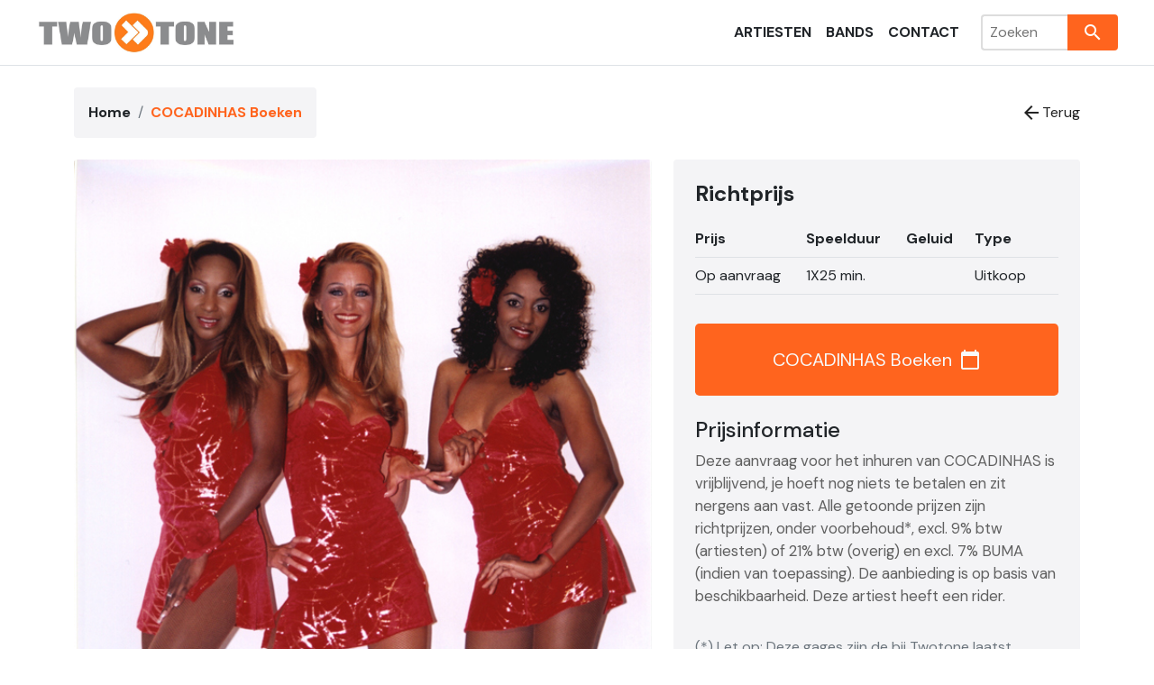

--- FILE ---
content_type: text/html; charset=utf-8
request_url: https://twotone.nl/info/cocadinhas
body_size: 4786
content:
<!DOCTYPE html>
<html lang="en">
<head>
    <meta charset="utf-8" />
    <meta name="viewport" content="width=device-width, initial-scale=1.0" />
    <title> COCADINHAS Boeken - Twotone</title>
    <meta name="description" content="SAMBASHOW&#xA;&#xA;Een show vol opzwepende ritmes , waarin de COCADINHAS , met hun schitterende kostuums , U zingend en dansend de sfeer van het Baziliaanse carnaval zullen laten beleven .&#xA;&#xA;De act duurt ca. 25 min .&#xA;&#xA;Salsashow:&#xA;Twee danseressen en &#xE9;&#xE9;n zangeres/danseres brengen U een wervelende aaneenschakel" />
    <link rel="canonical" href="https://twotone.nl/info/cocadinhas" />
    <link rel="stylesheet" href="/lib/bootstrap/dist/css/bootstrap.min.css" />
    <link rel="stylesheet" href="/css/site.css?20230728" />

    <link rel="preconnect" href="https://fonts.googleapis.com">
    <link rel="preconnect" href="https://fonts.gstatic.com" crossorigin>
    <link href="https://fonts.googleapis.com/css2?family=DM+Sans:ital,opsz,wght@0,9..40,100..1000;1,9..40,100..1000&display=swap" rel="stylesheet">

</head>
<body>
    <header b-efo2m0xnkv>

        <nav b-efo2m0xnkv class="navbar navbar-expand-sm navbar-toggleable-sm navbar-light bg-white border-bottom box-shadow mb-4">
            <div b-efo2m0xnkv class="container-fluid p-lg-0">
                <a class="navbar-brand" href="/"><img b-efo2m0xnkv src="/assets/header-2.jpg" title="Twotone" alt="Twotone" /></a>
                <button b-efo2m0xnkv class="navbar-toggler" type="button" data-bs-toggle="collapse" data-bs-target="#navbarSupportedContent" aria-controls="navbarSupportedContent" aria-expanded="false" aria-label="Toggle navigation">
                    <span b-efo2m0xnkv class="navbar-toggler-icon"></span>
                </button>
                <div b-efo2m0xnkv class="collapse navbar-collapse justify-content-end" id="navbarSupportedContent">
                    <ul b-efo2m0xnkv class="navbar-nav mb-2 mb-sm-0">
                        <li b-efo2m0xnkv class="nav-item ">
                            <a class="nav-link text-dark" href="/artiesten">Artiesten</a>
                        </li>
                        <li b-efo2m0xnkv class="nav-item ">
                            <a class="nav-link text-dark" href="/bands">Bands</a>
                        </li>
                        <li b-efo2m0xnkv class="nav-item ">
                            <a class="nav-link text-dark" href="/contact">Contact</a>
                        </li>
                    </ul>
                    <form method="get" class="search ms-lg-3" action="/zoeken">
                        <input b-efo2m0xnkv name="s" type="text" placeholder="Zoeken" />
                        <button b-efo2m0xnkv>
                            <span b-efo2m0xnkv class="material-icons">search</span>
                        </button>
                    </form>
                </div>
            </div>
        </nav>
    </header>
    <div b-efo2m0xnkv class="container">
        <main b-efo2m0xnkv role="main" class="pb-3">
            

<div class="top-nav">
    <nav aria-label="breadcrumb">
        <ol class="breadcrumb p-3 rounded">
            <li class="breadcrumb-item"><a href="/">Home</a></li>
            <li class="breadcrumb-item active" aria-current="page"> COCADINHAS Boeken</li>
        </ol>
    </nav>
    <a href='javascript:history.go(-1)'><span class="material-icons">arrow_back</span> Terug</a>
</div>

<div class="container p-0">
    <div class="booking-form">
        <form method="post" action="/info/cocadinhas/boeken/bevestigd">
            <a href="#" class="btn-close-booking-form"><span class="material-icons">cancel</span></a>
            <p><strong> COCADINHAS</strong> Aanvragen</p>

            <!-- Booker info -->
            <div class="form-section">
                <h2>Uw gegevens</h2>
                <span>
                    <label for="bookerName">Naam *</label>
                    <input placeholder="-" type="text" name="bookerName" id="bookerName" required />
                </span>

                <span class="last-name-field">
                    <label for="lastName">Naam *</label>
                    <input placeholder="-" type="text" name="lastName" id="lastName" />
                </span>

                <span>
                    <label for="bookerCompanyName">Bedrijfsnaam</label>
                    <input placeholder="-" type="text" name="bookerCompanyName" id="bookerCompanyName" />
                </span>

                <span>
                    <label for="bookerEmailAddress">E-mailadres *</label>
                    <input placeholder="-" type="email" name="bookerEmailAddress" id="bookerEmailAddress" required />
                </span>

                <span>
                    <label for="bookerPhone">Telefoonnummer *</label>
                    <input placeholder="-" type="tel" name="bookerPhone" id="bookerPhone" required />
                </span>

                <span>
                    <label for="bookerAddress">Adres</label>
                    <input placeholder="-" type="text" name="bookerAddress" id="bookerAddress" />
                </span>

                <span>
                    <label for="bookerPostalCode">Postcode</label>
                    <input placeholder="-" type="text" name="bookerPostalCode" id="bookerPostalCode" />
                </span>

                <span>
                    <label for="bookerCity">Plaats</label>
                    <input placeholder="-" type="text" name="bookerCity" id="bookerCity" />
                </span>
            </div>

            <!-- Location info -->
            <div class="form-section">
                <h2>Locatie gegevens</h2>
                <span>
                    <label for="location">Locatie</label>
                    <input placeholder="-" type="text" name="location" id="location" />
                </span>

                <span>
                    <label for="locationAddress">Adres</label>
                    <input placeholder="-" type="text" name="locationAddress" id="locationAddress" />
                </span>

                <span>
                    <label for="locationPostalCode">Postcode</label>
                    <input placeholder="-" type="text" name="locationPostalCode" id="locationPostalCode" />
                </span>

                <span>
                    <label for="locationCity">Plaats *</label>
                    <input placeholder="-" type="text" name="locationCity" id="locationCity" required />
                </span>

                <span>
                    <label for="locationPhone">Telefoonnummer</label>
                    <input placeholder="-" type="tel" name="locationPhone" id="locationPhone" />
                </span>

                <span>
                    <label for="locationWebsite">Website</label>
                    <input placeholder="-" type="url" name="locationWebsite" id="locationWebsite" />
                </span>
            </div>

            <div class="form-section">
                <!-- Contract info -->
                <h2>Gegevens van het optreden</h2>

                <div class="switch-field">
                    <input placeholder="-" type="radio" name="isOption" id="isOption" value="1" />
                    <label for="isOption">Optie</label>
                    <input placeholder="-" type="radio" name="isOption" id="isDefinitive" value="0" />
                    <label for="isDefinitive">Definitief</label>
                </div>

                <span>
                    <label for="eventType">Evenement type</label>
                    <input placeholder="-" type="text" name="eventType" id="eventType" />
                </span>

                <span class="booking-date-information">
                    <span>
                        <label for="date">Datum *</label>
                        <input placeholder="-" type="date" name="date" id="date" required />
                    </span>

                    <span>
                        <label for="startTime">Start tijd</label>
                        <input placeholder="-" type="time" name="startTime" id="startTime" />
                    </span>

                    <span>
                        <label for="endTime">Eind tijd</label>
                        <input placeholder="-" type="time" name="endTime" id="endTime" />
                    </span>
                </span>

                <span>
                    <label for="estimatedGuestCount">Geschat aantal gasten</label>
                    <input placeholder="-" type="number" name="estimatedGuestCount" id="estimatedGuestCount" />
                </span>

                <span>
                    <label for="comment">Opmerking</label>
                    <textarea name="comment" id="comment" placeholder="Opmerking"></textarea>
                </span>

                <input placeholder="-" type="hidden" name="id" value="1676" />
                <input placeholder="-" type="hidden" name="artistCasewinnID" value="306374" />
                <input placeholder="-" type="hidden" name="artistSlug" value="cocadinhas" />

                <input type="submit" class="cta btn text-light btn-lg" value="Aanvraag indienen" />
            </div>
        <input name="__RequestVerificationToken" type="hidden" value="CfDJ8FbSESW2iLdHpItmR3pkOiDY-OMjgpyT1-_RmC1oqoV_t9DBw8tu6IPqGfDxlaR58piTZmN4NEz3XRpZUCb_2bX67wuziBi2nWhhMN2kdFelI-AAZaWS-J_zpoxmVoicbxidt8-Kg98QdnUpd2lFF6A" /></form>
    </div>
    <div class="row gy-4">
        <div class="col-lg-7">
            <img src="/images/306374.jpg" class="mb-4 header-image rounded" />
            <h1> COCADINHAS Boeken</h1>
            <p>SAMBASHOW<br /><br />Een show vol opzwepende ritmes , waarin de COCADINHAS , met hun schitterende kostuums , U zingend en dansend de sfeer van het Baziliaanse carnaval zullen laten beleven .<br /><br />De act duurt ca. 25 min .<br /><br />Salsashow:<br />Twee danseressen en één zangeres/danseres brengen U een wervelende aaneenschakeling van salsa en merengues , die u gegarandeerd een tropisch eilandgevoel zal bezorgen . Deze show is evt. te combineren met een dansworkshop .<br /><br />De act duurt ca. 20 min.<br /><br />Beachparty:<br />Een live gezongen dansshow in beachparty stijl , met bekende eigentijdse tropische songs , waarbij het publiek volop kan meezingen en dansen.<br /><br />De act duurt ca. 25 min </p>

            <div class="row">
                <p>
                    Voor het boeken van  COCADINHAS ben je bij Twotone aan het juiste adres.
                </p>
                <a class="btn p-4 mt-4 cta text-light btn-lg btn-open-booking-form" href="#boeken"> COCADINHAS Boeken <span class="material-icons">calendar_today</span></a>
            </div>
        </div>
        <div class="col-lg-5">
            <div class="rounded right-sidebar">
                <div class="d-grid gap-2 mb-4">
                    <h4 class="font-weight-bold">Richtprijs</h4>
                    <table class="table mb-0">
                        <tr>
                            <th class="col">Prijs</th>
                            <th class="col">Speelduur</th>
                            <th class="col">Geluid</th>
                            <th class="col">Type</th>
                            <th class="col"></th>
                        </tr>
                            <tr>
                                <td>
                                        <span>Op aanvraag</span>
                                </td>
                                <td>1X25 min.</td>
                                <td></td>
                                <td>
                                    Uitkoop
                                </td>
                                <td>
                                </td>
                            </tr>
                    </table>
                    <a class="btn p-4 mt-4 cta text-light btn-lg btn-open-booking-form" href="#boeken"> COCADINHAS Boeken <span class="material-icons">calendar_today</span></a>
                </div>

                <div class="row">
                    <h4>Prijsinformatie</h4>
                    <p>
                        Deze aanvraag voor het inhuren van  COCADINHAS is vrijblijvend, je hoeft nog niets te betalen en zit nergens aan vast.
                        Alle getoonde prijzen zijn richtprijzen, onder voorbehoud*, excl. 9% btw (artiesten) of 21% btw (overig) en excl. 7% BUMA (indien van toepassing). De aanbieding is op basis van beschikbaarheid. Deze artiest heeft een rider.
                    </p>
                    <blockquote class="text-muted">
                        (*) Let op: Deze gages zijn de bij Twotone laatst bekende vanaf-prijzen voor het inhuren van artiesten. Prijzen zijn altijd op aanvraag en kunnen verschillen per evenement, periode en locatie.
                    </blockquote>
                    <p>Wilt u <a href="/info/cocadinhas/kosten">meer informatie over de prijzen?</a></p>
                </div>

                    <div class="row">
                        <iframe width="560" height="315" src="" title="YouTube video player" frameborder="0" allow="accelerometer; clipboard-write; encrypted-media; gyroscope; picture-in-picture; web-share" allowfullscreen></iframe>
                    </div>
            </div>
        </div>

    </div>
</div>
        </main>
    </div>

    <footer b-efo2m0xnkv>
        <div b-efo2m0xnkv class="container">
            <div b-efo2m0xnkv class="row">
                <div b-efo2m0xnkv class="col-md-6">
                    <div b-efo2m0xnkv class="row"><a b-efo2m0xnkv href="/documents/ipv2026.pdf">Inhoudingsplichtigenverklaring</a></div>
                    <div b-efo2m0xnkv class="row"><a b-efo2m0xnkv href="/documents/leveringsvoorwaarden-twotone.pdf">Leveringsvoorwaarden</a></div>
                    <div b-efo2m0xnkv class="row"><a href="/prijslijst">Prijslijst</a></div>
                </div>
                <div b-efo2m0xnkv class="col-md-3">
                    <h4 b-efo2m0xnkv>Kantoor Noordholland</h4>
                    <p b-efo2m0xnkv>
                        Kees Commandeur<br b-efo2m0xnkv />
                        Bosveen 11, 1687 WS Wognum<br b-efo2m0xnkv />
                        0229-579994<br b-efo2m0xnkv />
                        0612969497<br b-efo2m0xnkv />
                        info@twotone.nl
                    </p>
                </div>
                <div b-efo2m0xnkv class="col-md-3">
                    <h4 b-efo2m0xnkv>Kantoor Friesland</h4>
                    <p b-efo2m0xnkv>
                        Roelof Valk<br b-efo2m0xnkv />
                        Wiltjesklinten 2 8713 KP Hindeloopen<br b-efo2m0xnkv />
                        0654344800<br b-efo2m0xnkv />
                        roelof@twotone.nl
                    </p>
                </div>
            </div>
            <div b-efo2m0xnkv class="row">
                <div b-efo2m0xnkv class="col-12">
                    &copy; 2023 - Twotone
                </div>
            </div>
        </div>
    </footer>
    <script src="/lib/jquery/dist/jquery.min.js"></script>
    <script src="/lib/bootstrap/dist/js/bootstrap.bundle.min.js"></script>
    <script src="/js/site.js"></script>

    <!-- Google tag (gtag.js) -->
    <script data-cookieconsent="ignore">window.dataLayer = window.dataLayer || [];
        function gtag() {
            dataLayer.push(arguments);
        }
        gtag("consent", "default", {
            ad_personalization: "denied",
            ad_storage: "denied",
            ad_user_data: "denied",
            analytics_storage: "denied",
            functionality_storage: "denied",
            personalization_storage: "denied",
            security_storage: "granted",
            wait_for_update: 500,
        });
        gtag("set", "ads_data_redaction", true);
        gtag("set", "url_passthrough", true);
    </script>
    <script id="Cookiebot" src="https://consent.cookiebot.com/uc.js" data-cbid="996ce422-7aac-45eb-99d6-521d37ac2b45" data-blockingmode="auto" type="text/javascript"></script>
    <script async src="https://www.googletagmanager.com/gtag/js?id=G-YWJYHF5ENJ"></script>
    <script>window.dataLayer = window.dataLayer || [];
        function gtag() { dataLayer.push(arguments); }
        gtag('js', new Date());

        gtag('config', 'G-YWJYHF5ENJ');</script>

    
</body>
</html>



--- FILE ---
content_type: text/css
request_url: https://twotone.nl/css/site.css?20230728
body_size: 17192
content:
@font-face {
    font-family: 'Material Icons';
    font-style: normal;
    font-weight: 400;
    src: url('/assets/font/MaterialIcons-Regular.eot'); /* For IE6-8 */
    src: local('Material Icons'), local('MaterialIcons-Regular'), url('/assets/font/MaterialIcons-Regular.otf') format('otf'), url('/assets/font/MaterialIcons-Regular.ttf') format('truetype');
}

.material-icons {
    font-family: 'Material Icons';
    font-weight: normal;
    font-style: normal;
    font-size: 24px; /* Preferred icon size */
    display: inline-block;
    line-height: 1;
    text-transform: none;
    letter-spacing: normal;
    word-wrap: normal;
    white-space: nowrap;
    direction: ltr;
    /* Support for all WebKit browsers. */
    -webkit-font-smoothing: antialiased;
    /* Support for Safari and Chrome. */
    text-rendering: optimizeLegibility;
    /* Support for Firefox. */
    -moz-osx-font-smoothing: grayscale;
    /* Support for IE. */
    font-feature-settings: 'liga';
}

:root {
    --orange: #ff641e;
    --bg-dark: #222;
    --radius: 0.25rem;
}

html {
    font-size: 14px;
}

* {
    font-family: "DM Sans";
}

p {
    margin-bottom: 2rem;
    color: #606060;
    font-size: 1.2em;
}

.right-sidebar p {
    font-size: 1.05em;
}

.dm-sans-<uniquifier > {
    font-family: "DM Sans", sans-serif;
    font-optical-sizing: auto;
    font-weight: <weight>;
    font-style: normal;
}

main form .form-section > span.last-name-field {
    display: none;
}

@media (min-width: 768px) {
  html {
    font-size: 16px;
  }
}

.btn:focus, .btn:active:focus, .btn-link.nav-link:focus, .form-control:focus, .form-check-input:focus {
  box-shadow: 0 0 0 0.1rem white, 0 0 0 0.25rem #258cfb;
}

html {
  position: relative;
  min-height: 100%;
}

img {
    width: 100%;
}

/*.header-image {
    box-shadow: 10px 10px 0px #eee;
}*/

main,
nav > div {
    max-width: 1200px;
    margin: auto;
}

.navbar-brand img {
    max-width: 14rem;
}

.nav-link {
    text-transform: uppercase;
    font-weight: bold;
}

h1 {
    font-weight: bold;
    margin-bottom: 2rem;
}

ol.breadcrumb {
    background: #f4f4f6;
    display: inline-flex;
    margin-bottom: 0;
}

.right-sidebar {
    background: #f4f4f6;
    padding: 1.5rem;
}

.cta {
    background: var(--orange, #ff641e);
    display: flex;
    justify-content: center;
    align-items: center;
}

.cta .material-icons {
    margin-left: 0.5rem;
}

li.breadcrumb-item:first-child > a {
    color: #212529;
    text-decoration: none;
    font-weight: bold;
}

li.breadcrumb-item > a {
    color: #777;
    text-decoration: none;
}

li.breadcrumb-item.active {
    color: #ff641e;
    font-weight: bold;
}

li.breadcrumb-item.active:before {
    font-weight: normal;
}

h4.font-weight-bold {
    font-weight: bold;
}

.artist-cards li a {
    color: var(--bs-body-color);
    text-decoration: none;
}

.artist-cards li h5 {
    font-size: 1rem;
    font-weight: bold;
}

.artist-cards li img {
    border-radius: var(--radius, 0.25rem);
    object-fit: cover;
    object-position: center top;
    aspect-ratio: 1.414 / 1;
}

.artist-cards li a.artist-info-btn {
    display: flex;
    color: var(--orange, #ff641e);
    text-decoration: none;
    background-color: #fff;
    border: 2px solid var(--orange, #ff641e);
    border-radius: var(--radius, 0.25rem);
    padding: 0.5rem;
    justify-content: center;
    align-items: center;
}


.artist-cards li a.artist-info-btn .material-icons {
    padding-top: 2px;
    transition: padding-left 200ms ease-out;
}

.artist-cards li a.artist-info-btn:hover {
    color: #fff;
    background-color: var(--orange, #ff641e);
    transition-property: all;
    transition-duration: 200ms;
    transition-timing-function: ease-out;
}

.artist-cards li a.artist-info-btn:hover .material-icons {
    padding-left: 0.5rem;
}

.artist-cards .thumbnail-price {
    margin-bottom: 0.5rem;
    display: inline-block;
}

.artist-cards .thumbnail-price > *:first-child:not(:last-child) {
    font-size: 0.8rem;
}

.artist-cards .thumbnail-price > *:first-child:after {
    content: " ";
}

.artists-col {
    padding: 0;
}

@media (min-width: 992px) {
    .artist-cards li {
        width: 280px;
    }

    .artists-col .container-fluid {
        padding-right: 0;
        position: sticky;
        bottom: 0;
    }
}

nav#sidebar {
}

nav#sidebar li:not(:last-child) a.nav-link {
    border-bottom: 1px solid #eee;
}

nav#sidebar li a.nav-link {
    padding: 6px 0px;
    font-size: 14px;
    font-weight: normal;
    text-transform: none;
}

nav#sidebar li.active a.nav-link {
    font-weight: bold;
    background: #f3f3f3;
}

nav#sidebar li.active a.nav-link .count,
.count {
    color: #9e9e9e;
    float: right;
    font-weight: normal;
}

tr > *:first-child {
    margin-left: 0;
    padding-left: 0;
    min-width: 75px;
}

.home img {
    border-radius: var(--radius, 0.25rem);
}

.home a {
    display: block;
    position: relative;
    text-decoration: none;
}

.tag-list {
    display: flex;
    justify-content: center;
    align-items: center;
    gap: 1rem;
    margin-top: 2rem;
    margin-bottom: 3.5rem;
}

.tag-list li {
    display: block;
    padding: 1rem;
    background-color: #f4f4f6;
    border-radius: var(--radius, 0.25rem);
    font-weight: bold;
}

.home a h2 {
    display: block;
    position: absolute;
    left: 0;
    bottom: 0;
    color: #fff;
    padding: 0.75rem;
    background: rgba(0, 0, 0, 0.3);
    margin-bottom: 0;
    font-size: 1.25em;
    font-weight: bold;
    backdrop-filter: blur(3px);
    width: 100%;
    text-transform: uppercase;
    border-top: 1px solid #fff;
    text-align: center;
/*    letter-spacing: 0.1rem;*/
}

.featured a {
    overflow: hidden;
    border-radius: var(--radius, 0.25rem);
    margin-bottom: 2rem;
}

.featured > a > span {
    color: white;
    position: absolute;
    right: 0;
    top: 0;
    color: #fff;
    padding: 0.75rem;
    margin-bottom: 0;
    font-size: 1.25em;
    font-weight: bold;
    width: 100%;
    text-transform: uppercase;
    border-top: 1px solid #fff;
    display: flex;
    align-items: center;
    gap: 0.5rem;
}

.featured-text {
    background: #f4f4f6;
    padding: 1.6rem 2rem 2rem 2rem;
    border-radius: 0.25rem;
}

.home .primary-categories a {
    overflow: hidden;
    border-radius: var(--radius, 0.25rem);
    display: block;
    position: relative;
    height: 100%;
}

.home .secondary-categories a {
    overflow: hidden;
    height: 200px;
    border-radius: var(--radius, 0.25rem);
}

.home .row a img {
    width: 100%;
    transition-property: width;
    transition-duration: 0.2s;
    transition-timing-function: ease-out;
    margin-left: 50%;
    transform: translateX(-50%);
}

.home .row a:hover img {
    width: 104%;
    transition-property: width;
    transition-duration: 0.2s;
    transition-timing-function: ease-out;
}

.home h2 {
    font-weight: bold;
    margin-bottom: 2rem;
}

blockquote.big {
    border-radius: var(--radius, 0.25rem);
    font-size: 1.4rem;
    margin: 0 auto 2rem auto;
    padding: 2rem;
    position: relative;
    background: #f3f3f3;
}

.home blockquote {
    border-radius: var(--radius, 0.25rem);
    font-size: 1.2rem;
    margin: 0 auto 2rem auto;
    font-style: italic;
    padding-bottom: 0;
    padding-top: 0;
    padding-left: 3rem;
    padding-right: 3rem;
    position: relative;
    background: none;
    font-weight: normal;
}

.home blockquote::before {
    content: open-quote;
    color: #ccc;
    font-size: 4em;
    position: absolute;
    left: -0.25rem;
    bottom: -2rem;
}

.home blockquote::after {
    content: close-quote;
    color: #ccc;
    font-size: 4em;
    position: absolute;
    right: 0.5rem;
    top: 0;
}

.home p {
    font-size: 1.2rem;
    max-width: 800px;
    margin: auto;
}

.home br {
    display: block;
    margin-bottom: 1rem;
    line-height: 22px;
    content: " ";
}

footer {
    background: var(--bg-dark);
    color: #fff;
    padding-top: 4rem;
    padding-bottom: 4rem;
    margin-top: 4rem;
}

footer a {
    color: var(--orange);
}

.search {
    display: flex;
}

.search button {
    border: none;
    background: var(--orange);
    color: #fff;
    padding: 0.5rem 1rem;
    border-bottom-right-radius: var(--radius, 0.25rem);
    border-top-right-radius: var(--radius, 0.25rem);
    display: flex;
    align-items: center;
}

.search button .material-icons {
    margin: 0;
    padding: 0;
}

.search input[type="text"] {
    border: 2px solid #ddd;
    border-right: none;
    border-bottom-left-radius: var(--radius, 0.25rem);
    border-top-left-radius: var(--radius, 0.25rem);
    width: 6rem;
    transition: 200ms ease-out;
    padding-left: 0.5rem;
}

.search input[type="text"]:focus {
    width: 25rem;
    outline: none;
    max-width: 70vw;
}

.progressive {
    transition: all 400ms ease-in-out;
    transition-delay: 40ms;
}

.progressive.hidden {
    opacity: 0;
    transform: translate(0, 10%) scale(90%);
}

nav#sidebar ul {
    display: none;
}

nav#sidebar form {
    display: block;
}

nav#sidebar select {
    padding: 1rem;
    width: 100%;
    margin-bottom: 1.5rem;
    border: 0;
    background: var(--orange);
    border-radius: var(--radius, 0.25rem);
    color: #fff;
    font-weight: bold;
    display: block;
}

nav#sidebar select:focus {
    outline: none;
}

h3 {
    font-size: 1.3rem;
    margin-top: 2rem;
    font-weight: bold;
    margin-bottom: 1rem;
}

iframe {
    max-width: 100%;
}

header nav li.active {
    background-color: #f4f4f6;
    border-radius: var(--radius, 0.25rem);
    padding-left: 0.25rem;
    padding-right: 0.25rem;
}

header nav li {
    align-items: center;
    display: flex;
}

main form {
    display: flex;
    flex-direction: row;
    flex-wrap: wrap;
    gap: 0;
}

main form .form-section {
    display: flex;
    gap: 1rem;
    flex-direction: column;
    flex-basis: 100%;
    flex-grow: 1;
}

main form .form-section > span,
.booking-form .booking-date-information span {
    display: flex;
    flex-direction: column-reverse;
    position: relative;
}

main form .form-section > span input,
main form .form-section > span textarea {
    padding: 0.5rem;
    border: none;
    border-bottom: 1px solid #f4f4f6;
    outline: none;
    transition-duration: 0.2s;
    transition-property: border;
    transition-timing-function: ease-out;
}

main form .form-section > span:has(input:focus) input,
main form .form-section > span:has(textarea:focus) textarea {
    border-bottom: 1px solid var(--orange);
}

main form .form-section > span label {
    position: absolute;
/*    bottom: 0.55rem;*/
    top: .5rem;
    color: #555;
    font-size: 0.9em;
    transition-duration: 0.2s;
    transition-property: color, top, font-size;
    transition-timing-function: ease-out;
    cursor: text;
}

main form .form-section > span:has(input[type="date"]) label,
main form .form-section > span:has(input[type="time"]) label {
/*    bottom: 2rem;*/
    top: -.5rem;
    font-size: 0.75em;
}

.booking-form {
    position: absolute;
    width: 100%;
    height: 100%;
    top: 0;
    left: 0;
    background: rgb(88,61,23);
    background: radial-gradient(circle, rgba(88,61,23,0.4) 20%, rgba(83,10,10,0.4) 53%, rgba(39,17,54,0.4) 95%);
    justify-content: center;
    align-content: center;
    overflow: scroll;
    backdrop-filter: blur(0.25rem);
    
    display: flex;

    transform: scaleY(0);
    transform-origin: top;
    transition-duration: 0.2s;
    transition-property: opacity;
    transition-timing-function: ease-out;
    opacity: 0;
}

.booking-form form {
    position: absolute;
    background: #fff;
    box-shadow: 0.25rem 0.25rem 2rem rgba(0, 0, 0, 0.4);
    padding: 3rem;
    width: auto;
    top: 2rem;
    border-radius: var(--radius, 0.25rem);
    
    transform: scaleY(0);
    transform-origin: top;
    transition-duration: 0.2s;
    transition-delay: 0.2s;
    transition-property: transform;
    transition-timing-function: ease-out;
}

.booking-form.open {
    transform: scaleY(1);
    opacity: 1;
    z-index: 1;
}

.booking-form.open form {
    transform: scaleY(1);
}

.btn-close-booking-form {
    position: absolute;
    right: -1rem;
    top: -1rem;
    background: #fff;
    border-radius: 2rem;
    display: block;
    height: auto;
    text-decoration: none;
}

.btn-close-booking-form .material-icons {
    color: #111;
    font-size: 2.5em;
    display: block;
    text-decoration: none;
}

.booking-form .booking-date-information {
    gap: 1rem;
}

main form .form-section > span:has(input:focus) label,
main form .form-section > span:has(input[type="text"]:focus) label,
main form .form-section > span:has(input[type="text"]:not(:placeholder-shown)) label,
main form .form-section > span:has(input[type="email"]:focus) label,
main form .form-section > span:has(input[type="email"]:not(:placeholder-shown)) label,
main form .form-section > span:has(input[type="url"]:focus) label,
main form .form-section > span:has(input[type="url"]:not(:placeholder-shown)) label,
main form .form-section > span:has(input[type="number"]:focus) label,
main form .form-section > span:has(input[type="number"]:not(:placeholder-shown)) label,
main form .form-section > span:has(input[type="tel"]:focus) label,
main form .form-section > span:has(input[type="tel"]:not(:placeholder-shown)) label,
main form .form-section > span:has(textarea:focus) label,
main form .form-section > span:has(textarea:not(:placeholder-shown)) label {
    color: var(--orange);
    /*    bottom: 2rem;*/
    top: -.5rem;
    font-size: 0.75em;
}

main form .form-section ::placeholder {
    color: #fff;
}

.switch-field {
	display: flex;
	overflow: hidden;
}

.switch-field input {
	position: absolute !important;
	clip: rect(0, 0, 0, 0);
	height: 1px;
	width: 1px;
	border: 0;
	overflow: hidden;
}

.switch-field label {
    position: relative;
	background-color: #f4f4f6;
	color: rgba(0, 0, 0, 0.6);
	line-height: 1;
	text-align: center;
	padding: 0.5rem 1rem;
	margin-right: -1px;
	border: 1px solid rgba(0, 0, 0, 0.2);
	box-shadow: inset 0 1px 3px rgba(0, 0, 0, 0.3), 0 1px rgba(255, 255, 255, 0.1);
	transition: all 0.1s ease-in-out;
}

.switch-field label:hover {
	cursor: pointer;
}

.switch-field input:checked + label {
	background-color: var(--orange);
    color: #fff;
	box-shadow: none;
}

.switch-field label:first-of-type {
	border-radius: var(--radius, 0.25rem) 0 0 var(--radius, 0.25rem);
}

.switch-field label:last-of-type {
	border-radius: 0 var(--radius, 0.25rem) var(--radius, 0.25rem) 0;
}

.info-popup {
    display: none;
}

td {
    position: relative;
}

.info-btn,
.info-btn:hover {
    color: #000;
}

.close-info-btn,
.close-info-btn:hover {
    border: 2px solid #000;
    border-radius: var(--radius, 0.25rem);
    color: #000;
    text-decoration: none;
    display: block;
    padding: 1rem;
    margin-top: 1rem;
    text-align: center;
    font-weight: bold;
}

.info-popup.open {
    display: block;
    position: absolute;
    right: 0;
    top: 0;
    padding: 1rem;
    background: #fff;
    border-radius: var(--radius, 0.25rem);
    z-index: 1;
    min-width: 300px;
    box-shadow: 0.25rem 0.25rem 0.25rem rgba(0, 0, 0, 0.2);
}

.top-nav {
    margin-bottom: 1.5rem;
}

.top-nav > a {
    display: flex;
    color: var(--bg-dark);
    text-decoration: none;
    gap: 0.25rem;
    align-items: center;
}

.confirmation-screen {
    display: flex;
    justify-items: center;
    align-items: center;
    flex-direction: column;
    gap: 1rem;
    height: 50vh;
    padding-top: 2rem;
}

form p {
    width: 100%;
}

@media only screen and (min-width: 992px) {
    .home .primary-categories a {
        overflow: hidden;
        border-radius: var(--radius, 0.25rem);
        display: block;
        position: relative;
        height: 200px;
    }

    .home .secondary-categories a {
        height: 120px;
    }

    nav#sidebar ul {
        display: block;
    }

    nav#sidebar form {
        display: none;
    }

    .artist-cards li {
        transition: all 200ms ease-out;
    }

    .artist-cards li.hidden:nth-child(3n+1) {
        opacity: 0;
        transform: translate(-10%, 0) rotate(0) scale(120%);
    }

    .artist-cards li.hidden:nth-child(3n+2) {
        opacity: 0;
        transform: translate(0%, 0) rotate(0) scale(120%);
    }

    .artist-cards li.hidden:nth-child(3n+3) {
        opacity: 0;
        transform: translate(10%, 0) rotate(0) scale(120%);
    }

    .artist-cards li:nth-child(3n+2) {
        transition-delay: 100ms;
    }

    .artist-cards li:nth-child(3n+3) {
        transition-delay: 200ms;
    }

    main form {
        gap: 2rem;
    }

    main form .form-section {
        flex-basis: 40%;
    }

    .top-nav {
        display: flex;
        justify-content: space-between;
    }

    .booking-form .booking-date-information {
        flex-direction: row;
        gap: 1rem;
        justify-items: left;
    }
}

@media only screen and (min-width: 1200px) {
    .home .primary-categories a {
        overflow: hidden;
        border-radius: var(--radius, 0.25rem);
        display: block;
        position: relative;
        height: 270px;
    }

    .home .secondary-categories a {
        height: 200px;
    }
}


--- FILE ---
content_type: application/x-javascript
request_url: https://consentcdn.cookiebot.com/consentconfig/996ce422-7aac-45eb-99d6-521d37ac2b45/twotone.nl/configuration.js
body_size: 285
content:
CookieConsent.configuration.tags.push({id:126950238,type:"script",tagID:"",innerHash:"",outerHash:"",tagHash:"7448824146048",url:"https://consent.cookiebot.com/uc.js",resolvedUrl:"https://consent.cookiebot.com/uc.js",cat:[1]});CookieConsent.configuration.tags.push({id:126950240,type:"script",tagID:"",innerHash:"",outerHash:"",tagHash:"12873265193869",url:"https://www.googletagmanager.com/gtag/js?id=G-YWJYHF5ENJ",resolvedUrl:"https://www.googletagmanager.com/gtag/js?id=G-YWJYHF5ENJ",cat:[4]});CookieConsent.configuration.tags.push({id:126950241,type:"iframe",tagID:"",innerHash:"",outerHash:"",tagHash:"1120357118992",url:"https://www.youtube.com/channel/UCc7pm-6DZSjnMS_16zJHR9w",resolvedUrl:"https://www.youtube.com/channel/UCc7pm-6DZSjnMS_16zJHR9w",cat:[1]});CookieConsent.configuration.tags.push({id:126950243,type:"iframe",tagID:"",innerHash:"",outerHash:"",tagHash:"3737611560393",url:"https://www.boomerangmusic.nl/videos/",resolvedUrl:"https://www.boomerangmusic.nl/videos/",cat:[1]});CookieConsent.configuration.tags.push({id:126950244,type:"iframe",tagID:"",innerHash:"",outerHash:"",tagHash:"4657815745011",url:"https://youtube.com/embed/mHw98TsfCgk",resolvedUrl:"https://youtube.com/embed/mHw98TsfCgk",cat:[4]});CookieConsent.configuration.tags.push({id:126950245,type:"iframe",tagID:"",innerHash:"",outerHash:"",tagHash:"5555638945209",url:"https://youtube.com/embed/RJ8kv0Eurks",resolvedUrl:"https://youtube.com/embed/RJ8kv0Eurks",cat:[4]});CookieConsent.configuration.tags.push({id:126950246,type:"iframe",tagID:"",innerHash:"",outerHash:"",tagHash:"8272890310711",url:"https://youtube.com/embed/-Br1b_2rLt0",resolvedUrl:"https://youtube.com/embed/-Br1b_2rLt0",cat:[4]});CookieConsent.configuration.tags.push({id:126950262,type:"iframe",tagID:"",innerHash:"",outerHash:"",tagHash:"13646425166432",url:"https://youtube.com/embed/h_P6ysQOe_Q",resolvedUrl:"https://youtube.com/embed/h_P6ysQOe_Q",cat:[4]});